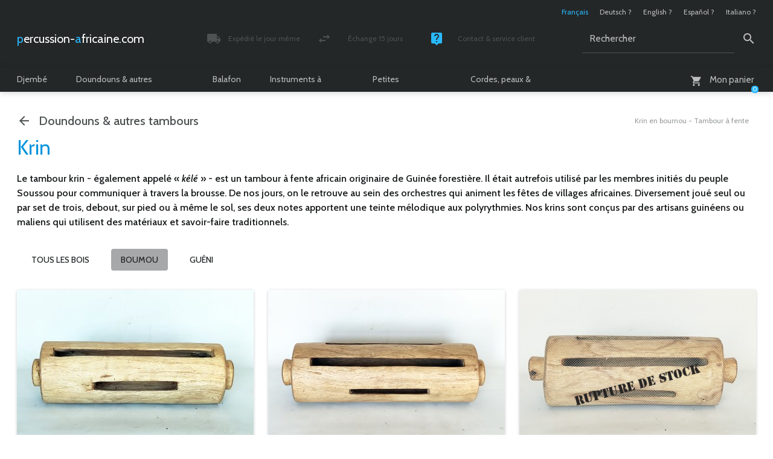

--- FILE ---
content_type: text/html; charset=utf-8
request_url: https://www.percussion-africaine.com/-krin-boumou-tambour-a-fente-
body_size: 8303
content:

	<!doctype html>

	
	<!--[if lt IE 7 ]> <html dir="ltr" lang="fr" xmlns="http://www.w3.org/1999/xhtml" xml:lang="fr" class="ltr fr no-js ie ie6"> <![endif]-->
	<!--[if IE 7 ]> <html dir="ltr" lang="fr" xmlns="http://www.w3.org/1999/xhtml" xml:lang="fr" class="ltr fr no-js ie ie7"> <![endif]-->
	<!--[if IE 8 ]> <html dir="ltr" lang="fr" xmlns="http://www.w3.org/1999/xhtml" xml:lang="fr" class="ltr fr no-js ie ie8"> <![endif]-->
	<!--[if IE 9 ]> <html dir="ltr" lang="fr" xmlns="http://www.w3.org/1999/xhtml" xml:lang="fr" class="ltr fr no-js ie ie9"> <![endif]-->
	<!--[if (gt IE 9)|!(IE)]><!--> <html dir="ltr" lang="fr" xmlns="http://www.w3.org/1999/xhtml" xml:lang="fr" class="ltr fr no-js"> <!--<![endif]-->

		<head>

			<title>Krin en boumou - Tambour à fente</title>

			<meta name="description" content="Achat en ligne krin en boumou - Vente tambours à fente au meilleur prix sur sur Percussion-africaine.com !" />

			<link rel="canonical" href="https://www.percussion-africaine.com/-krin-boumou-tambour-a-fente-" />

			

				
				
					<link rel="alternate" hreflang="fr" href="https://www.percussion-africaine.com/-krin-boumou-tambour-a-fente-" />
					
				

			

				
				
					<link rel="alternate" hreflang="de" href="https://www.afrikanische-percussion.com/-melina-krin-schlitztrommel-" />
					
				

			

				
				
					<link rel="alternate" hreflang="en" href="https://www.african-percussion.net/-melina-krin-log-drum-" />
					
				

			

				
				
					<link rel="alternate" hreflang="es" href="https://www.percusion-africana.com/-krin-melina-tambor-de-hendidura-" />
					
				

			

				
				
					<link rel="alternate" hreflang="it" href="https://www.percussioni-africane.com/-krin-melina-tamburo-a-fessura-" />
					
				

			

			<meta http-equiv="Content-Type" content="text/html; charset=utf-8" />

<meta name="viewport" content="width=device-width, initial-scale=1, shrink-to-fit=no" />


<link rel="alternate" type="application/rss+xml" title="Syndiquer tout le site" href="spip.php?page=backend" />


<meta name="viewport" content="width=device-width" />
<link rel="stylesheet" href="squelettes/css/reset.css" type="text/css" />
<link rel="stylesheet" href="squelettes/css/clear.css" type="text/css" />
<link rel="stylesheet" href="squelettes/css/font.css" type="text/css" />
<link rel="stylesheet" href="squelettes/css/links.css" type="text/css" />
<link rel="stylesheet" href="squelettes/css/typo.css" type="text/css" />
<link rel="stylesheet" href="squelettes/css/typo960.css" type="text/css" />
<link rel="stylesheet" href="squelettes/css/media.css" type="text/css" />
<link rel="stylesheet" href="squelettes/css/material-icons.css" type="text/css" />
<link rel="stylesheet" href="squelettes/css/form.css" type="text/css" />
<link rel="stylesheet" href="squelettes/css/form960.css" type="text/css" />
<link rel="stylesheet" href="squelettes/css/assets/checkbox.css" type="text/css" />
<link rel="stylesheet" href="squelettes/css/assets/radio.css" type="text/css" />
<link rel="stylesheet" href="squelettes/css/layout.css" type="text/css" />
<link rel="stylesheet" href="squelettes/css/layout480.css" type="text/css" />
<link rel="stylesheet" href="squelettes/css/layout600.css" type="text/css" />
<link rel="stylesheet" href="squelettes/css/layout960.css" type="text/css" />
<link rel="stylesheet" href="squelettes/css/layout1272.css" type="text/css" />


<link rel="stylesheet" href="squelettes/css/spip.css" type="text/css" />
<link rel="stylesheet" href="squelettes/css/spip600.css" type="text/css" />
<link rel="stylesheet" href="squelettes/css/spip960.css" type="text/css" />
<link rel="stylesheet" href="squelettes/css/spip1272.css" type="text/css" />
<script>
var mediabox_settings={"auto_detect":true,"ns":"box","tt_img":true,"sel_g":"#documents_portfolio a[type='image\/jpeg'],#documents_portfolio a[type='image\/png'],#documents_portfolio a[type='image\/gif']","sel_c":".mediabox","str_ssStart":"Diaporama","str_ssStop":"Arr\u00eater","str_cur":"{current}\/{total}","str_prev":"Pr\u00e9c\u00e9dent","str_next":"Suivant","str_close":"Fermer","str_loading":"Chargement\u2026","str_petc":"Taper \u2019Echap\u2019 pour fermer","str_dialTitDef":"Boite de dialogue","str_dialTitMed":"Affichage d\u2019un media","splash_url":"","lity":{"skin":"_simple-dark","maxWidth":"90%","maxHeight":"90%","minWidth":"400px","minHeight":"","slideshow_speed":"2500","opacite":"0.9","defaultCaptionState":"expanded"}};
</script>
<!-- insert_head_css -->
<link rel="stylesheet" href="plugins-dist/mediabox/lib/lity/lity.css?1764926070" type="text/css" media="all" />
<link rel="stylesheet" href="plugins-dist/mediabox/lity/css/lity.mediabox.css?1764926070" type="text/css" media="all" />
<link rel="stylesheet" href="plugins-dist/mediabox/lity/skins/_simple-dark/lity.css?1764926070" type="text/css" media="all" />






<link rel="stylesheet" href="squelettes/css/theme.css" type="text/css" />
<link rel="stylesheet" href="squelettes/css/theme480.css" type="text/css" />
<link rel="stylesheet" href="squelettes/css/theme600.css" type="text/css" />
<link rel="stylesheet" href="squelettes/css/theme960.css" type="text/css" />
<link rel="stylesheet" href="squelettes/css/theme1272.css" type="text/css" />
<link rel="stylesheet" href="local/cache-css/cssdyn-css_page_catalogue_css-9e83a922.css?1765273243" type="text/css" />
<link rel="stylesheet" href="local/cache-css/cssdyn-css_page_catalogue480_css-c354952e.css?1765273243" type="text/css" />
<link rel="stylesheet" href="local/cache-css/cssdyn-css_page_catalogue600_css-c8389964.css?1765273243" type="text/css" />
<link rel="stylesheet" href="local/cache-css/cssdyn-css_page_catalogue960_css-fd4adf38.css?1765273243" type="text/css" />
<link rel="stylesheet" href="local/cache-css/cssdyn-css_page_catalogue1272_css-74733e73.css?1765273243" type="text/css" /><link rel="stylesheet" href="squelettes/css/slideshow.css" type="text/css" />
<link rel="stylesheet" href="squelettes/css/slideshow480.css" type="text/css" />
<link rel="stylesheet" href="squelettes/css/slideshow600.css" type="text/css" />
<link rel="stylesheet" href="squelettes/css/slideshow960.css" type="text/css" />
<link rel="stylesheet" href="squelettes/css/slideshow1272.css" type="text/css" />
<link rel="stylesheet" href="squelettes/css/multiBox.css" type="text/css" />


<!--[if lte IE 6]>

	<link rel="stylesheet" href="squelettes/css/multiBoxIE6.css" type="text/css" />

<![endif]-->



<script src="prive/javascript/jquery.js?1764925040" type="text/javascript"></script>

<script src="prive/javascript/jquery.form.js?1764925040" type="text/javascript"></script>

<script src="prive/javascript/jquery.autosave.js?1764925040" type="text/javascript"></script>

<script src="prive/javascript/jquery.placeholder-label.js?1764925040" type="text/javascript"></script>

<script src="prive/javascript/ajaxCallback.js?1764925040" type="text/javascript"></script>

<script src="prive/javascript/js.cookie.js?1764925040" type="text/javascript"></script>
<!-- insert_head -->
<script src="plugins-dist/mediabox/lib/lity/lity.js?1764926070" type="text/javascript"></script>
<script src="plugins-dist/mediabox/lity/js/lity.mediabox.js?1764926070" type="text/javascript"></script>
<script src="plugins-dist/mediabox/javascript/spip.mediabox.js?1764926070" type="text/javascript"></script>


 
	<script src="squelettes/js/mootools-core-1.4.1-full-nocompat.js"></script>
	<script src="squelettes/js/mootools-more-1.4.0.1.js"></script>

	<script src="squelettes/js/slideshow.js"></script>
		<script src="squelettes/js/overlay.js"></script>
		<script src="squelettes/js/multiBox.js"></script>
	

	<script src="spip.php?page=scripts.js&amp;id_rubrique=1530&amp;lang=fr"></script>
	<script src="local/cache-js/jsdyn-js_scripts_panier_js-c9e183d3.js?1765273164"></script>
	



<meta name="generator" content="SPIP 4.4.7" />

<!-- Global Site Tag (gtag.js) - Google Analytics -->

<script async src="https://www.googletagmanager.com/gtag/js?id=G-9RCL8CYCSE"></script>

<script>

  window.dataLayer = window.dataLayer || [];
  function gtag(){dataLayer.push(arguments);}
  gtag('js', new Date());

  gtag('config', 'G-9RCL8CYCSE');

</script>


<script type="text/javascript">

	var onloadCallback = function() {

		grecaptcha.render('g-recaptcha', {

			'sitekey' : '6LcaCw8pAAAAAGgbivlCTBUU7jTYep7nes-_BFFv'

		});

	};

</script>

<link rel="apple-touch-icon" sizes="57x57" href="squelettes/images/favicon/apple-touch-icon.png">
<link rel="icon" type="image/png" sizes="32x32" href="squelettes/images/favicon/favicon-32x32.png">
<link rel="icon" type="image/png" sizes="194x194" href="squelettes/images/favicon/favicon-194x194.png">
<link rel="icon" type="image/png" sizes="192x192" href="squelettes/images/favicon/android-chrome-192x192.png">
<link rel="icon" type="image/png" sizes="16x16" href="squelettes/images/favicon/favicon-16x16.png">
<link rel="manifest" href="squelettes/images/favicon/site.webmanifest">
<link rel="mask-icon" href="squelettes/images/favicon/safari-pinned-tab.svg" color="#232728">
<meta name="apple-mobile-web-app-title" content="Percussion-africaine.com">
<meta name="application-name" content="Percussion-africaine.com">
<meta name="msapplication-TileColor" content="#232728">
<meta name="msapplication-TileImage" content="squelettes/images/favicon/mstile-144x144.png">
<meta name="theme-color" content="#ffffff">
		</head>

		<body class="pas_surlignable page_rubrique page_catalogue">

			<div class="page">

				
				<header>

	<div class="header">

		

			<ul class="formulaire_menu_lang">

				

					

						<li class="on">Fran&#231;ais</li>

					

				

					

						

							

								<li><a href="https://www.afrikanische-percussion.com/-melina-krin-schlitztrommel-" hreflang="de">Deutsch&nbsp;?</a></li>

							

						

					

				

					

						

							

								<li><a href="https://www.african-percussion.net/-melina-krin-log-drum-" hreflang="en">English&nbsp;?</a></li>

							

						

					

				

					

						

							

								<li><a href="https://www.percusion-africana.com/-krin-melina-tambor-de-hendidura-" hreflang="es">Espa&#241;ol&nbsp;?</a></li>

							

						

					

				

					

						

							

								<li><a href="https://www.percussioni-africane.com/-krin-melina-tamburo-a-fessura-" hreflang="it">Italiano&nbsp;?</a></li>

							

						

					

				

			</ul>

		

		<a rel="start home" href="https://www.percussion-africaine.com/" title="Accueil du site" class="spip_logo_site"><span>percussion-</span><span>africaine.com</span></a>

		

		

			<ul class="menu_service">

				

					

						

							<li><a href="frais-port-livraison" class="material-icons icon_local_shipping"><div><span>Expédié le jour même</span><span>Colis suivi et assuré</span></div></a></li>

						

					

				

					

						

							<li><a href="echange-retour" class="material-icons icon_swap_horiz"><div><span>Échange 15 jours</span><span>Satisfait ou remboursé</span></div></a></li>

						

					

				

					

						

							<li><a href="contact" class="material-icons icon_live_help"><div><span>Contact &amp; service client</span><span>Lundi - Vendredi / 10h - 18h</span></div></a></li>

						

					

				

			</ul>

		

		<div class="formulaire_spip formulaire_recherche" id="formulaire_recherche">

	<form action="spip.php?page=recherche" method="get">
	
		<div>

			<input name="page" value="recherche" type="hidden"
>

			

			<label for="recherche">Rechercher</label><input type="text" class="text" size="10" name="recherche" id="recherche" value="Rechercher" accesskey="4" /><input type="submit" class="submit" value="&#xe8b6" title="Rechercher" />

		</div>
		
	</form>

</div>

		

	<div id="formulaire_panier_header" class="formulaire_spip formulaire_panier_header">

		<a href="spip.php?page=panier" class="material-icons icon_shopping_cart"><span><span>Mon panier</span></span><span class="produits_quantite">0</span></a>

	</div>


</div>

	<nav>

	<ul>

		

			

				

					<li>

						<a href="-djembe-">Djembé</a>

						<div>

							<ul>

								

									<li>

										<span>Grand djembé</span>

										<ul>

											

											

												

													

														

													

														

													

														

													

														

													

														

													

														

													

														

													

														

													

														

															<li><a href="-djembe-pas-cher-">Éco-djembé</a></li>

														

													

												

											

												

													

														

													

														

													

														

													

														

													

														

													

														

													

														

													

														

													

														

															<li><a href="-djembe-professionnel-">Djembé Premium</a></li>

														

													

												

											

												

													

														

													

														

													

														

													

														

													

														

													

														

													

														

													

														

													

														

													

														

													

														

													

														

															<li><a href="-meilleur-djembe-">Djembé Top</a></li>

														

													

												

											

												

													

														

													

														

													

														

													

														

													

														

													

														

													

														

													

														

													

														

													

														

															<li><a href="-djembe-personnalise-">Djembé Signature</a></li>

														

													

												

											

										</ul>

									</li>

								

									<li>

										<span>Tailles spéciales</span>

										<ul>

											

											

												

													

														

													

														

													

														

													

														

													

														

															<li><a href="-djembe-enfants-">Djembé enfants</a></li>

														

													

												

											

												

													

														

													

														

													

														

															<li><a href="-djembe-moyen-">Djembé moyen</a></li>

														

													

												

											

										</ul>

									</li>

								

									<li>

										<span>Accessoires djembé</span>

										<ul>

											

											

												

													

														

													

														

													

														

													

														

													

														

													

														

															<li><a href="-chapeau-djembe-">Chapeau de djembé</a></li>

														

													

												

											

												

													

														

													

														

													

														

													

														

													

														

													

														

													

														

													

														

													

														

													

														

													

														

													

														

													

														

													

														

													

														

													

														

													

														

													

														

													

														

													

														

													

														

													

														

													

														

													

														

													

														

													

														

													

														

													

														

													

														

													

														

													

														

															<li><a href="-housse-djembe-">Housse de djembé</a></li>

														

													

												

											

												

													

														

													

														

													

														

													

														

													

														

															<li><a href="-sangle-de-djembe-">Sangle de djembé</a></li>

														

													

												

											

												

													

														

													

														

													

														

													

														

															<li><a href="-sonnailles-djembe-">Sonnailles de djembé</a></li>

														

													

												

											

										</ul>

									</li>

								

									<li>

										<span>Professionnels</span>

										<ul>

											

											

											

											

												

													

														

													

														

													

														

													

														

													

														

													

														

													

														

													

														

													

														

													

														

													

														

													

														

															<li><a href="-meilleur-fut-de-djembe-">Fût de djembé Top</a></li>

														

													

												

											

												

													

														

													

														

													

														

															<li><a href="-vente-en-gros-djembe-">Vente en gros de djembé</a></li>

														

													

												

											

										</ul>

									</li>

								

							</ul>

						</div>

					</li>

				

					<li>

						<a href="-doundouns-tambours-africains-">Doundouns &amp; autres tambours</a>

						<div>

							<ul>

								

									<li>

										<span>Tambours doundouns</span>

										<ul>

											

											

												

													

														

													

														

													

														

													

														

													

														

													

														

															<li><a href="-doundoun-kenkeni-">Doundoun kenkeni</a></li>

														

													

												

											

												

													

														

													

														

													

														

													

														

													

														

													

														

															<li><a href="-doundoun-sangban-">Doundoun sangban</a></li>

														

													

												

											

												

													

														

													

														

													

														

													

														

													

														

													

														

													

														

															<li><a href="-doundoun-doundounba-">Doundoun doundounba</a></li>

														

													

												

											

												

													

														

													

														

													

														

													

														

															<li><a href="-set-de-doundouns-">Set de doundouns</a></li>

														

													

												

											

												

													

														

															<li><a href="set-de-mini-dununs-de-guinee-tambours-dundun-7228">Mini-doundouns</a></li>

														

													

														

													

												

											

										</ul>

									</li>

								

									<li>

										<span>Accessoires doundouns</span>

										<ul>

											

											

												

													

														

													

														

													

														

															<li><a href="-baguettes-doundoun-">Baguettes de doundoun</a></li>

														

													

												

											

												

													

														

													

														

													

														

													

														

															<li><a href="-cloches-doundoun-">Cloches de doundoun</a></li>

														

													

												

											

										</ul>

									</li>

								

									<li>

										<span>Tambours parlants</span>

										<ul>

											

											

												

													

															<li><a href="-dondo-tambour-parlant-">Dondo</a></li>

													

												

											

												

													

														

															<li><a href="tambour-parlant-tama-tambour-aisselle-tambour-parleur">Tama</a></li>

														

													

														

													

												

											

												

													

														

													

														

													

														

													

														

															<li><a href="-baguette-de-tama-tambour-parlant-">Baguette de tama</a></li>

														

													

												

											

										</ul>

									</li>

								

									<li>

										<span>Tambours sur cadre</span>

										<ul>

											

											

											

												

													

														

													

														

													

														

													

														

													

														

													

														

													

														

													

														

													

														

													

														

															<li><a href="-tambour-chamanique-">Tambour chamanique</a></li>

														

													

												

											

												

													

														

													

														

													

														

													

														

													

														

															<li><a href="-housse-tambour-chamanique-">Housse de tambour chamanique</a></li>

														

													

												

											

										</ul>

									</li>

								

									<li>

										<span>Autres tambours africains</span>

										<ul>

											

											

											

											

											

											

											

											

											

												

													

															<li><a href="-atumpan-achat-tambour-afrique-tamtam-africain-">Atumpan</a></li>

													

												

											

												

													

														

															<li><a href="petit-tambour-bendre-bara-dunun">Bendré (bara dunun)</a></li>

														

													

														

													

												

											

												

													

														

													

														

													

														

													

														

													

														

													

														

													

														

													

														

															<li><a href="-krin-tambour-a-fente-africain-guinee-">Krin</a></li>

														

													

												

											

										</ul>

									</li>

								

							</ul>

						</div>

					</li>

				

					<li>

						<a href="-balafon-">Balafon</a>

						<div>

							<ul>

								

									<li>

										<span>Balafons pentatoniques</span>

										<ul>

											

											

												

													

														

															<li><a href="grand-balafon-pentonique-8-lames-xylophone-africain">Balafon pentatonique 8 lames</a></li>

														

													

														

													

												

											

												

													

														

															<li><a href="balafon-burkina-faso-balafon-pentatonique-12">Balafon pentatonique 12 lames</a></li>

														

													

														

													

												

											

												

													

														

															<li><a href="balafon-burkina-faso-balafon-pentatonique-16">Balafon pentatonique 16 lames</a></li>

														

													

														

													

												

											

												

													

														

															<li><a href="balafon-burkina-faso-balafon-pentatonique-20">Balafon pentatonique 20 lames</a></li>

														

													

														

													

												

											

												

													

														

															<li><a href="balafon-bwaba">Balafon bwaba</a></li>

														

													

														

													

												

											

										</ul>

									</li>

								

									<li>

										<span>Balafons heptatoniques</span>

										<ul>

											

											

												

													

														

															<li><a href="balafon-du-burkina-faso-diatonique-12-lames">Balafon diatonique 12 lames</a></li>

														

													

														

													

												

											

												

													

														

															<li><a href="balafon-de-guinee-diatonique-16-lames">Balafon diatonique 16 lames</a></li>

														

													

														

													

												

											

												

													

															<li><a href="-balafon-21-lames-balafon-diatonique-">Balafon diatonique 21 lames</a></li>

													

												

											

												

													

														

													

														

													

														

															<li><a href="-balafon-22-lames-balafon-diatonique-">Balafon diatonique 22 lames</a></li>

														

													

												

											

										</ul>

									</li>

								

									<li>

										<span>Accessoires</span>

										<ul>

											

											

												

													

														

													

														

													

														

													

														

															<li><a href="-mailloche-pour-balafon-baguettes-de-balafon-">Baguettes de balafon</a></li>

														

													

												

											

												

													

														

															<li><a href="sonnailles-pour-balafon">Sonnaille pour balafon</a></li>

														

													

														

													

												

											

										</ul>

									</li>

								

							</ul>

						</div>

					</li>

				

					<li>

						<a href="-instrument-a-corde-africain-">Instruments à cordes</a>

						<div>

							<ul>

								

									<li>

										<span>Cordophones</span>

										<ul>

											

											

												

													

															<li><a href="-bolon-bolon-">Bolon</a></li>

													

												

											

												

													

														

															<li><a href="kora">Kora</a></li>

														

													

														

													

												

											

												

													

														

													

														

													

														

													

														

													

														

															<li><a href="-ngoni-">N&#8217;goni</a></li>

														

													

												

											

												

													

														

															<li><a href="n-goni-premium-10-cordes-kamele-n-goni-haut-de-gamme-12381">N&#8217;goni Premium</a></li>

														

													

														

													

												

											

												

													

														

															<li><a href="n-jarka-violon-africain-soku-instrument-a-cordes-africain-sokou">N&#8217;jarka / sokou</a></li>

														

													

														

													

												

											

												

													

															<li><a href="-thianhou-cithare-africaine-tianhoun-">Thianhou</a></li>

													

												

											

										</ul>

									</li>

								

									<li>

										<span>Accessoires pour cordophones</span>

										<ul>

											

											

												

													

														

													

														

													

														

													

														

													

														

													

														

													

														

															<li><a href="-chevalet-pour-ngoni-kamele-ngoni-">Chevalet pour n&#8217;goni</a></li>

														

													

												

											

												

													

														

													

														

													

														

													

														

													

														

													

														

															<li><a href="-manche-de-ngoni-fabrication-n-goni-">Manche de n&#8217;goni</a></li>

														

													

												

											

												

													

														

													

														

													

														

															<li><a href="-mecanique-pour-ngoni-kamele-ngoni-">Mécanique pour n&#8217;goni</a></li>

														

													

												

											

										</ul>

									</li>

								

							</ul>

						</div>

					</li>

				

					<li>

						<a href="-petite-percussion-africaine-">Petites percussions</a>

						<div>

							<ul>

								

									<li>

										<span>Chekerés</span>

										<ul>

											

											

												

													

															<li><a href="-djabara-achat-chekere-">Djabara</a></li>

													

												

											

												

													

														

													

														

													

														

													

														

													

														

													

														

													

														

															<li><a href="-gita-calebasse-africaine-avec-cauris-">Gita</a></li>

														

													

												

											

										</ul>

									</li>

								

									<li>

										<span>Cloches africaines</span>

										<ul>

											

											

												

													

														

													

														

													

														

															<li><a href="-gankogui-cloche-double-cloche-beninoise-">Gankogui (cloche double)</a></li>

														

													

												

											

												

													

														

															<li><a href="karignan-cloche-a-grattoir-6535">Karignan (cloche à grattoir)</a></li>

														

													

														

													

												

											

										</ul>

									</li>

								

									<li>

										<span>Hochets africains</span>

										<ul>

											

											

												

													

														

													

														

													

														

													

														

													

														

													

														

													

														

													

														

													

														

															<li><a href="-hochets-graines-et-coquillages-africains-">Hochets graines et coquillages</a></li>

														

													

												

											

												

													

														

													

														

													

														

													

														

															<li><a href="-hochet-tresse-achat-hochet-africain-">Hochet tressé</a></li>

														

													

												

											

												

													

														

															<li><a href="wassakoumba-sistre-wassamba-5045">Wassakoumba</a></li>

														

													

														

													

												

											

										</ul>

									</li>

								

									<li>

										<span>Percussions pour danseurs</span>

										<ul>

											

											

												

													

														

													

														

													

														

													

														

													

														

													

														

													

														

													

														

															<li><a href="-bracelet-de-danse-percussion-pour-danse-africaine-">Bracelet de danse</a></li>

														

													

												

											

												

													

														

													

														

													

														

															<li><a href="-ceinture-de-danse-percussion-pour-danse-africaine-">Ceinture de danse</a></li>

														

													

												

											

										</ul>

									</li>

								

									<li>

										<span>Pianos à pouces</span>

										<ul>

											

											

												

													

														

													

														

													

														

													

														

													

														

													

														

													

														

													

														

													

														

															<li><a href="-kalimba-pas-cher-">Éco-kalimba</a></li>

														

													

												

											

												

													

														

													

														

													

														

													

														

													

														

															<li><a href="-kalimba-professionnelle-">Kalimba Premium</a></li>

														

													

												

											

												

													

														

													

														

													

														

													

														

													

														

													

														

													

														

													

														

													

														

													

														

															<li><a href="-meilleure-kalimba-">Kalimba Top</a></li>

														

													

												

											

												

													

														

													

														

													

														

															<li><a href="-kalimba-avec-micro-">Kalimba électro-accoustique</a></li>

														

													

												

											

												

													

														

													

														

													

														

															<li><a href="-kalimba-enfants-">Kalimba enfant</a></li>

														

													

												

											

										</ul>

									</li>

								

							</ul>

						</div>

					</li>

				

					<li>

						<a href="-fabrication-reparation-djembe-percussion-africaine-">Cordes, peaux &amp; calebasses</a>

						<div>

							<ul>

								

									<li>

										<span>Corde au détail</span>

										<ul>

											

											

												

													

														

													

														

													

														

													

														

													

														

													

														

													

														

													

														

															<li><a href="-corde-creuse-pa-pour-tambour-djembe-percussion-">Corde creuse PA</a></li>

														

													

												

											

												

													

														

													

														

													

														

													

														

													

														

													

														

													

														

													

														

													

														

													

														

													

														

													

														

													

														

													

														

													

														

													

														

													

														

													

														

													

														

													

														

													

														

													

														

													

														

													

														

													

														

													

														

													

														

													

														

													

														

													

														

													

														

													

														

													

														

													

														

													

														

													

														

													

														

													

														

													

														

													

														

													

														

													

														

													

														

													

														

													

														

													

														

													

														

													

														

													

														

													

														

													

														

													

														

															<li><a href="-corde-creuse-pes-pour-tambour-djembe-">Corde creuse PES</a></li>

														

													

												

											

												

													

														

													

														

													

														

													

														

													

														

													

														

													

														

													

														

													

														

													

														

													

														

													

														

													

														

													

														

													

														

													

														

													

														

													

														

													

														

													

														

													

														

													

														

													

														

													

														

													

														

													

														

													

														

													

														

													

														

													

														

													

														

													

														

													

														

													

														

													

														

													

														

													

														

													

														

													

														

													

														

													

														

													

														

													

														

													

														

													

														

															<li><a href="-corde-renforcee-pour-tambour-djembe-unicolore-">Corde renforcée (unicolore)</a></li>

														

													

												

											

												

													

														

													

														

													

														

													

														

													

														

													

														

													

														

													

														

													

														

													

														

													

														

													

														

													

														

													

														

													

														

													

														

													

														

													

														

													

														

													

														

													

														

													

														

													

														

													

														

													

														

													

														

													

														

													

														

													

														

													

														

													

														

															<li><a href="-drisse-motif-bicolore-classique-pour-tambour-djembe-corde-djembe-">Corde renforcée (bicolore)</a></li>

														

													

												

											

												

													

														

													

														

													

														

													

														

													

														

															<li><a href="-corde-renforcee-pour-tambour-djembe-tricolore-">Corde renforcée (tricolore)</a></li>

														

													

												

											

												

													

														

													

														

													

														

													

														

													

														

													

														

													

														

													

														

													

														

													

														

													

														

													

														

													

														

													

														

													

														

													

														

															<li><a href="-corde-renforcee-pour-tambour-djembe-motif-multicolore-">Corde renforcée (motif multicolore)</a></li>

														

													

												

											

												

													

														

															<li><a href="vente-kit-de-montage-et-reparation-de-djembe-cordes-pour-djembe">Kit de réparation cordes pour djembé</a></li>

														

													

														

													

												

											

										</ul>

									</li>

								

									<li>

										<span>Bobine de corde</span>

										<ul>

											

											

												

													

														

													

														

													

														

													

														

													

														

													

														

													

														

													

														

													

														

													

														

															<li><a href="-bobine-de-corde-creuse-pa-pour-tambour-djembe-percussion-">Bobine de corde creuse PA</a></li>

														

													

												

											

												

													

														

													

														

													

														

													

														

													

														

													

														

													

														

													

														

													

														

													

														

													

														

													

														

													

														

													

														

													

														

													

														

													

														

													

														

													

														

													

														

													

														

													

														

													

														

													

														

													

														

													

														

													

														

													

														

													

														

													

														

													

														

													

														

													

														

													

														

													

														

													

														

													

														

													

														

													

														

													

														

													

														

													

														

													

														

													

														

													

														

													

														

													

														

													

														

													

														

													

														

													

														

													

														

															<li><a href="-bobine-corde-creuse-pes-pour-tambour-djembe-">Bobine de corde creuse PES</a></li>

														

													

												

											

												

													

														

													

														

													

														

													

														

													

														

													

														

													

														

													

														

													

														

													

														

													

														

													

														

													

														

													

														

													

														

													

														

													

														

													

														

													

														

													

														

													

														

													

														

													

														

													

														

													

														

													

														

													

														

													

														

													

														

													

														

													

														

													

														

													

														

													

														

													

														

													

														

													

														

													

														

													

														

													

														

													

														

													

														

													

														

													

														

													

														

													

														

													

														

													

														

													

														

													

														

													

														

															<li><a href="-bobine-de-corde-renforcee-pour-tambour-djembe-unicolore-">Bobine de corde renforcée (unicolore)</a></li>

														

													

												

											

												

													

														

													

														

													

														

													

														

													

														

													

														

													

														

													

														

													

														

													

														

													

														

													

														

													

														

													

														

													

														

													

														

													

														

													

														

													

														

													

														

													

														

													

														

													

														

													

														

													

														

													

														

													

														

													

														

													

														

													

														

													

														

													

														

													

														

													

														

													

														

													

														

													

														

													

														

													

														

													

														

															<li><a href="-bobine-de-corde-renforcee-pour-tambour-djembe-bicolore-">Bobine de corde renforcée (bicolore)</a></li>

														

													

												

											

												

													

														

													

														

													

														

													

														

													

														

													

														

													

														

															<li><a href="-bobine-de-corde-renforcee-pour-tambour-djembe-tricolore-">Bobine de corde renforcée (tricolore)</a></li>

														

													

												

											

												

													

														

													

														

													

														

													

														

													

														

													

														

													

														

													

														

													

														

													

														

													

														

													

														

													

														

													

														

													

														

													

														

															<li><a href="-bobine-de-corde-renforcee-pour-tambour-djembe-motif-multicolore-">Bobine de corde renforcée (motif multicolore)</a></li>

														

													

												

											

												

													

														

															<li><a href="corde-de-tambour-djembe-renforcee-pes-de-second-choix-5-mm-noir-espagne-100-m">Bobines de corde déclassée</a></li>

														

													

														

													

												

											

										</ul>

									</li>

								

									<li>

										<span>Peaux</span>

										<ul>

											

											

												

													

														

													

														

													

														

													

														

													

														

													

														

													

														

													

														

													

														

													

														

													

														

													

														

													

														

													

														

													

														

													

														

													

														

													

														

															<li><a href="-peau-chevre-pour-djembe-tambour-peau-djembe-">Peaux de chèvre</a></li>

														

													

												

											

												

													

														

													

														

													

														

													

														

													

														

													

														

													

														

													

														

													

														

													

														

													

														

													

														

													

														

													

														

													

														

													

														

													

														

													

														

													

														

													

														

													

														

															<li><a href="-peau-de-veau-pour-tambour-djembe-">Peau de veau</a></li>

														

													

												

											

												

													

														

													

														

													

														

													

														

													

														

													

														

													

														

													

														

													

														

													

														

													

														

													

														

													

														

													

														

													

														

													

														

													

														

													

														

													

														

													

														

													

														

													

														

													

														

													

														

													

														

													

														

													

														

													

														

													

														

													

														

													

														

													

														

													

														

															<li><a href="-peau-de-vache-pour-tambour-djembe-">Peau de vache</a></li>

														

													

												

											

												

													

														

													

														

													

														

													

														

													

														

													

														

													

														

													

														

													

														

													

														

													

														

													

														

													

														

													

														

													

														

													

														

													

														

													

														

													

														

													

														

													

														

													

														

													

														

													

														

													

														

													

														

													

														

															<li><a href="-peau-de-boeuf-pour-tambour-djembe-">Peau de boeuf</a></li>

														

													

												

											

												

													

														

													

														

													

														

													

														

													

														

													

														

													

														

													

														

													

														

													

														

													

														

													

														

													

														

															<li><a href="-peau-de-yack-pour-tambour-djembe-">Peau de yack</a></li>

														

													

												

											

												

													

														

													

														

													

														

													

														

													

														

															<li><a href="-peau-d-ane-pour-tambour-djembe-">Peau d&#8217;âne</a></li>

														

													

												

											

												

													

														

													

														

													

														

													

														

													

														

													

														

													

														

													

														

													

														

													

														

													

														

													

														

													

														

													

														

													

														

													

														

													

														

													

														

													

														

													

														

													

														

															<li><a href="-peau-de-cheval-pour-tambour-djembe-">Peau de cheval</a></li>

														

													

												

											

												

													

														

													

														

													

														

													

														

													

														

															<li><a href="-peau-de-mulet-pour-tambour-djembe-">Peau de mulet</a></li>

														

													

												

											

												

													

														

													

														

													

														

													

														

													

														

													

														

													

														

													

														

													

														

													

														

													

														

													

														

													

														

													

														

													

														

													

														

													

														

													

														

													

														

													

														

													

														

															<li><a href="-peau-de-cerf-pour-tambour-djembe-">Peau de cerf</a></li>

														

													

												

											

												

													

														

													

														

													

														

													

														

													

														

													

														

													

														

													

														

													

														

													

														

													

														

													

														

													

														

													

														

													

														

													

														

													

														

															<li><a href="-peau-d-elan-pour-tambour-djembe-">Peau d&#8217;élan</a></li>

														

													

												

											

												

													

														

													

														

													

														

													

														

													

														

													

														

													

														

													

														

													

														

													

														

													

														

													

														

													

														

															<li><a href="-peaux-de-djembe-second-choix-peaux-declassees-pour-tambour-djembe-">Peaux déclassées</a></li>

														

													

												

											

												

													

														

													

														

													

														

													

														

													

														

													

														

															<li><a href="-corde-peau-pour-montage-djembe-achat-kit-reparation-djembe-">Kit de réparation cordes-peau pour djembé</a></li>

														

													

												

											

										</ul>

									</li>

								

									<li>

										<span>Calebasses</span>

										<ul>

											

											

												

													

														

													

														

													

														

													

														

													

														

													

														

													

														

													

														

													

														

													

														

													

														

													

														

													

														

													

														

													

														

													

														

													

														

													

														

													

														

													

														

													

														

													

														

													

														

													

														

													

														

															<li><a href="-calebasse-hemispherique-demi-calebasse-">Demi-calebasse</a></li>

														

													

												

											

												

													

														

													

														

													

														

													

														

													

														

													

														

													

														

													

														

													

														

													

														

													

														

													

														

													

														

													

														

													

														

													

														

													

														

													

														

													

														

													

														

													

														

													

														

													

														

													

														

													

														

													

														

															<li><a href="-calebasse-spherique-calebasse-entiere-">Calebasse entière</a></li>

														

													

												

											

												

													

														

													

														

													

														

													

														

													

														

													

														

													

														

													

														

													

														

													

														

													

														

													

														

													

														

															<li><a href="-calebasse-bouteille-calebasse-gourde-">Calebasse gourde</a></li>

														

													

												

											

												

													

														

															<li><a href="calebasse-louche-cuillere-10-15-cm">Calebasse louche</a></li>

														

													

														

													

												

											

										</ul>

									</li>

								

							</ul>

						</div>

					</li>

				

			

		

	</ul>

</nav>
</header>
				<div class="main">

					<div class="wrapper hfeed">

		<div class="content hentry" id="content">

			<div class="arbo">

				

					

						<a href="-doundouns-tambours-africains-" class="material-icons icon_arrow_back"><span>Doundouns &amp; autres tambours</span></a>

					

				

				<h1>Krin en boumou - Tambour à fente</h1>

			</div>

			<!-- <div class="reponse_formulaire alert">

				<p>Vos commandes des vendredis 26 décembre et 2 janvier seront exceptionnellement expédiées le lundi suivant. L'équipe de Percussion Africaine vous souhaite une excellente fin d'année !</p>

			</div> -->

			

				

				

					<h2 class="titre">Krin</h2>

		

			<div class="chapo">

				<p>Le tambour <strong>krin</strong> - également appelé &#171;&nbsp;<i>kélé</i>&nbsp;&#187; - est un tambour à fente africain originaire de Guinée forestière. Il était autrefois utilisé par les membres initiés du peuple Soussou pour communiquer à travers la brousse. De nos jours, on le retrouve au sein des orchestres qui animent les fêtes de villages africaines. Diversement joué seul ou par set de trois, debout, sur pied ou à même le sol, ses deux notes apportent une teinte mélodique aux polyrythmies. Nos krins sont conçus par des artisans guinéens ou maliens qui utilisent des matériaux et savoir-faire traditionnels.</p>

			</div>

		

		

		<ul class="filtres">

			<li><a href="-krin-tambour-a-fente-africain-guinee-">Tous les bois</a></li>

			

				

					

					

					

					

					

						<li><span>Boumou</span></li>

					

				

			

				

					

					

					

					

						<li><a href="-krin-gueni-tambour-a-fente-">Guéni</a></li>

					

				

			

				

			

		</ul>

	

	

		<ul class="vignettes produits">

			

				

					

						<li class="horizontales">

							

								

									<span class="vignette">

										<a href="2-krin-en-boumou-tambour-a-fente-de-guinee-en-boumou">

											<picture>

												<source media="(min-width: 1272px)" srcset="local/cache-vignettes/L392xH262/krin-melina-guinee-bois-blanc-3-33e66.jpg?1757674868" />

												<source media="(min-width: 960px)" srcset="local/cache-vignettes/L392xH262/krin-melina-guinee-bois-blanc-3-33e66.jpg?1757674868" />

												<source media="(min-width: 600px)" srcset="local/cache-vignettes/L456xH304/krin-melina-guinee-bois-blanc-3-c47b4.jpg?1757674868" />

												<source media="(min-width: 480px)" srcset="local/cache-vignettes/L276xH184/krin-melina-guinee-bois-blanc-3-58693.jpg?1757674868" />

												<source media="(min-width: 272px)" srcset="local/cache-vignettes/L444xH296/krin-melina-guinee-bois-blanc-3-2c380.jpg?1757674868" />

												<img src="local/cache-vignettes/L456xH304/krin-melina-guinee-bois-blanc-3-c47b4.jpg?1757674868" />

											</picture>

										</a>

									</span>

								

								<div class="cartouche">

									<span class="reference">KRIN TAMBOUR A FENTE KM3 - Boumou (bois blanc)</span>

									<p><a href="2-krin-en-boumou-tambour-a-fente-de-guinee-en-boumou">Krin en boumou (Guinée)</a></p>

								</div>

								<div class="tarifs">

		

			

				

					
					<span class="entier">65</span><span class="devise">&nbsp;€</span><span class="unite"> le krin</span> 

				

				

				

			

		

	</div>
							

						</li>

					

					

				

			

				

					

						<li class="horizontales">

							

								

									<span class="vignette">

										<a href="4-krin-en-boumou-tambour-a-fente-de-guinee-en-boumou">

											<picture>

												<source media="(min-width: 1272px)" srcset="local/cache-vignettes/L392xH261/krin-melina-guinee-bois-blanc-1-655d2.jpg?1757674870" />

												<source media="(min-width: 960px)" srcset="local/cache-vignettes/L392xH261/krin-melina-guinee-bois-blanc-1-655d2.jpg?1757674870" />

												<source media="(min-width: 600px)" srcset="local/cache-vignettes/L456xH304/krin-melina-guinee-bois-blanc-1-c6043.jpg?1757674871" />

												<source media="(min-width: 480px)" srcset="local/cache-vignettes/L276xH184/krin-melina-guinee-bois-blanc-1-61d15.jpg?1757674871" />

												<source media="(min-width: 272px)" srcset="local/cache-vignettes/L444xH296/krin-melina-guinee-bois-blanc-1-76012.jpg?1757674871" />

												<img src="local/cache-vignettes/L456xH304/krin-melina-guinee-bois-blanc-1-c6043.jpg?1757674871" />

											</picture>

										</a>

									</span>

								

								<div class="cartouche">

									<span class="reference">KRIN TAMBOUR A FENTE KM2 - Boumou (bois blanc)</span>

									<p><a href="4-krin-en-boumou-tambour-a-fente-de-guinee-en-boumou">Krin en boumou (Guinée)</a></p>

								</div>

								<div class="tarifs">

		

			

				

					
					<span class="entier">70</span><span class="devise">&nbsp;€</span><span class="unite"> le krin</span> 

				

				

				

			

		

	</div>
							

						</li>

					

					

				

			

				

					

						<li class="horizontales">

							

								<!-- <div class="epuise"> --><a href="6-krin-en-boumou-tambour-a-fente-de-guinee-en-boumou" class="epuise">

									

										

											<img src='local/cache-gd2/4d/8f8c220c283c9bae7c8070518bc5fe.png?1757673193' width='214' height='83' alt='RUPTURE DE STOCK' />

										

									

									<!-- </div> --></a>

							

								<div>

									

										<span class="vignette">

											<a href="6-krin-en-boumou-tambour-a-fente-de-guinee-en-boumou">

												<picture>

													<source media="(min-width: 1272px)" srcset="local/cache-vignettes/L392xH261/krin-melina-guinee-bois-blanc-2-5f4ef.jpg?1757674873" />

													<source media="(min-width: 960px)" srcset="local/cache-vignettes/L392xH261/krin-melina-guinee-bois-blanc-2-5f4ef.jpg?1757674873" />

													<source media="(min-width: 600px)" srcset="local/cache-vignettes/L456xH304/krin-melina-guinee-bois-blanc-2-f2d45.jpg?1757674873" />

													<source media="(min-width: 480px)" srcset="local/cache-vignettes/L276xH184/krin-melina-guinee-bois-blanc-2-b64a6.jpg?1757674874" />

													<source media="(min-width: 272px)" srcset="local/cache-vignettes/L444xH296/krin-melina-guinee-bois-blanc-2-0053b.jpg?1757674874" />

													<img src="local/cache-vignettes/L456xH304/krin-melina-guinee-bois-blanc-2-f2d45.jpg?1757674873" />

												</picture>

											</a>

										</span>

									

									<div class="cartouche">

										<span class="reference">KRIN TAMBOUR A FENTE KM1 - Boumou (bois blanc)</span>

										<p><a href="6-krin-en-boumou-tambour-a-fente-de-guinee-en-boumou">Krin en boumou (Guinée)</a></p>

									</div>

									<div class="tarifs">

		

			

				

					
					<span class="entier">75</span><span class="devise">&nbsp;€</span><span class="unite"> le krin</span> 

				

				

				

			

		

	</div>
								</div>

							

						</li>

					

					

				

			

				

					

						<li class="horizontales">

							

								

									<span class="vignette">

										<a href="tambour-krin-tambour-a-fente-mali-boumou-3875">

											<picture>

												<source media="(min-width: 1272px)" srcset="local/cache-vignettes/L392xH260/krin-kolokolo-mali-boumou-3364-595ff.jpg?1757674876" />

												<source media="(min-width: 960px)" srcset="local/cache-vignettes/L392xH260/krin-kolokolo-mali-boumou-3364-595ff.jpg?1757674876" />

												<source media="(min-width: 600px)" srcset="local/cache-vignettes/L456xH303/krin-kolokolo-mali-boumou-3364-af976.jpg?1757674876" />

												<source media="(min-width: 480px)" srcset="local/cache-vignettes/L276xH183/krin-kolokolo-mali-boumou-3364-959f9.jpg?1757674876" />

												<source media="(min-width: 272px)" srcset="local/cache-vignettes/L444xH295/krin-kolokolo-mali-boumou-3364-4380e.jpg?1757674876" />

												<img src="local/cache-vignettes/L456xH303/krin-kolokolo-mali-boumou-3364-af976.jpg?1757674876" />

											</picture>

										</a>

									</span>

								

								<div class="cartouche">

									<span class="reference">TAMBOUR A FENTE KRIN 3364 - Boumou (bois blanc)</span>

									<p><a href="tambour-krin-tambour-a-fente-mali-boumou-3875">Krin en boumou (Mali)</a></p>

								</div>

								<div class="tarifs">

		

			

				

					<span class="promotion">Bonne affaire !</span>
					<span class="entier">60</span><span class="devise">&nbsp;€</span><span class="unite"> le krin</span> <span class="promotion_label">  au lieu de&nbsp;70&nbsp;€</span>

				

				

				

			

		

	</div>
							

						</li>

					

					

				

			

		</ul>
				

			

			

			

			

		</div>

	</div>
				</div>

				<footer>

	<div class="footer">

		<div class="colophon">

			<a rel="start home" href="https://www.percussion-africaine.com/" title="Accueil du site" class="h1 spip_logo_site"><span>percussion-</span><span>africaine.com</span></a>

			<p>TAP Distribution<br class='autobr' />
290 avenue du Parc des Expositions<br class='autobr' />
33260 La Teste de Buch<br class='autobr' />
France</p>
<p>SIRET 941 658 429 00019 - APE 47.91B<br class='autobr' />
TVA FR 67 941 658 429</p>
<p>Retrait de marchandises à l&#8217;entrepôt sur RV uniquement</p>

		</div>

		<div class="menu menu_footer">

			<ul>

				<li>

					<ul>

						

							

								<li><a href="contact">Nous contacter</a></li>

							

						

						

							

								<li><a href="suivi-commande">Suivre ma commande</a></li>

							

						

						

							

								<li><a href="echange-retour">Échanges &amp; retours</a></li>

							

						

					</ul>

				</li>

				<li>

					<ul>

						

							

								<li><a href="devis">Devis</a></li>

							

						

						

							

								<li><a href="mandat-paiement-administratif">Mandat de paiement administratif</a></li>

							

						

						

							

								<li><a href="livraison-intracommunautaire">Livraison intracommunautaire</a></li>

							

						

						

							

								<li><a href="frais-port-livraison">Frais de port &amp; livraison</a></li>

							

						

					</ul>

				</li>

				<li>

					<ul>

						

							

								<li><a href="art-artisanat-africain">Notre démarche</a></li>

							

						

						

							

								<li><a href="conditions-generales-utilisation">Conditions Générales d&#8217;Utilisation</a></li>

							

						

						

							

								<li><a href="donnees-personnelles">Vos données personnelles</a></li>

							

						

						

							

								<li><a href="infos-editeurs">Infos éditeurs</a></li>

							

						

					</ul>

				</li>

				

					

						<li>

							<h4>Catalogue</h4>

							

								<ul>

									

										<li><a href="spip.php?page=article&amp;id_article=0">Djembé</a></li>

									

										<li class="on">Doundouns &amp; autres tambours</li>

									

										<li><a href="spip.php?page=article&amp;id_article=0">Balafon</a></li>

									

										<li><a href="spip.php?page=article&amp;id_article=0">Instruments à cordes</a></li>

									

										<li><a href="spip.php?page=article&amp;id_article=0">Petites percussions</a></li>

									

										<li><a href="spip.php?page=article&amp;id_article=0">Cordes, peaux &amp; calebasses</a></li>

									

								</ul>

							

						</li>

					

				

				

					

						<li>

							<h4>Guide djembé</h4>

							

								<ul>

									

										<li><a href="-conseils-guide-achat-djembe-djembes-">Le djembé</a></li>

									

										<li><a href="-conseils-pour-choisir-entretenir-monter-ou-accorder-un-tambour-">Le tambour</a></li>

									

								</ul>

							

						</li>

					

				

				

					

						<li>

							<h4>Annuaires</h4>

							

								<ul>

									

										<li><a href="-cours-djembe-percussion-africaine-">Cours de percussions africaines</a></li>

									

										<li><a href="-reparateur-djembe-percussion-africaine-">Réparateurs de percussions africaines</a></li>

									

										<li><a href="-spectacle-animation-djembe-percussion-">Spectacles et animations de percussions africaines</a></li>

									

								</ul>

							

						</li>

					

				

				

					

						

							<li>

								<h4>Partenaires</h4>

								<ul>

									

										<li><a href="http://larousselle.fr/" title="Th&#233;&#226;tre de La Rousselle" rel="external">théâtre bordeaux</a></li>

									


								</ul>

							</li>

						

					

				

			</ul>

		</div>

	</div>

</footer>
			</div>

		</body>

	</html>



--- FILE ---
content_type: text/css
request_url: https://www.percussion-africaine.com/squelettes/css/assets/checkbox.css
body_size: 2504
content:
/* Checkbox */

	@-webkit-keyframes mdc-checkbox-unchecked-checked-checkmark-path {
	  0%,
	  50% {
		stroke-dashoffset: 29.78334; }
	  50% {
		-webkit-animation-timing-function: cubic-bezier(0, 0, 0.2, 1);
				animation-timing-function: cubic-bezier(0, 0, 0.2, 1); }
	  100% {
		stroke-dashoffset: 0; } }

	@keyframes mdc-checkbox-unchecked-checked-checkmark-path {
	  0%,
	  50% {
		stroke-dashoffset: 29.78334; }
	  50% {
		-webkit-animation-timing-function: cubic-bezier(0, 0, 0.2, 1);
				animation-timing-function: cubic-bezier(0, 0, 0.2, 1); }
	  100% {
		stroke-dashoffset: 0; } }

	@-webkit-keyframes mdc-checkbox-unchecked-indeterminate-mixedmark {
	  0%,
	  68.2% {
		-webkit-transform: scaleX(0);
				transform: scaleX(0); }
	  68.2% {
		-webkit-animation-timing-function: cubic-bezier(0, 0, 0, 1);
				animation-timing-function: cubic-bezier(0, 0, 0, 1); }
	  100% {
		-webkit-transform: scaleX(1);
				transform: scaleX(1); } }

	@keyframes mdc-checkbox-unchecked-indeterminate-mixedmark {
	  0%,
	  68.2% {
		-webkit-transform: scaleX(0);
				transform: scaleX(0); }
	  68.2% {
		-webkit-animation-timing-function: cubic-bezier(0, 0, 0, 1);
				animation-timing-function: cubic-bezier(0, 0, 0, 1); }
	  100% {
		-webkit-transform: scaleX(1);
				transform: scaleX(1); } }

	@-webkit-keyframes mdc-checkbox-checked-unchecked-checkmark-path {
	  from {
		-webkit-animation-timing-function: cubic-bezier(0.4, 0, 1, 1);
				animation-timing-function: cubic-bezier(0.4, 0, 1, 1);
		opacity: 1;
		stroke-dashoffset: 0; }
	  to {
		opacity: 0;
		stroke-dashoffset: -29.78334; } }

	@keyframes mdc-checkbox-checked-unchecked-checkmark-path {
	  from {
		-webkit-animation-timing-function: cubic-bezier(0.4, 0, 1, 1);
				animation-timing-function: cubic-bezier(0.4, 0, 1, 1);
		opacity: 1;
		stroke-dashoffset: 0; }
	  to {
		opacity: 0;
		stroke-dashoffset: -29.78334; } }

	@-webkit-keyframes mdc-checkbox-checked-indeterminate-checkmark {
	  from {
		-webkit-animation-timing-function: cubic-bezier(0, 0, 0.2, 1);
				animation-timing-function: cubic-bezier(0, 0, 0.2, 1);
		-webkit-transform: rotate(0deg);
				transform: rotate(0deg);
		opacity: 1; }
	  to {
		-webkit-transform: rotate(45deg);
				transform: rotate(45deg);
		opacity: 0; } }

	@keyframes mdc-checkbox-checked-indeterminate-checkmark {
	  from {
		-webkit-animation-timing-function: cubic-bezier(0, 0, 0.2, 1);
				animation-timing-function: cubic-bezier(0, 0, 0.2, 1);
		-webkit-transform: rotate(0deg);
				transform: rotate(0deg);
		opacity: 1; }
	  to {
		-webkit-transform: rotate(45deg);
				transform: rotate(45deg);
		opacity: 0; } }

	@-webkit-keyframes mdc-checkbox-indeterminate-checked-checkmark {
	  from {
		-webkit-animation-timing-function: cubic-bezier(0.14, 0, 0, 1);
				animation-timing-function: cubic-bezier(0.14, 0, 0, 1);
		-webkit-transform: rotate(45deg);
				transform: rotate(45deg);
		opacity: 0; }
	  to {
		-webkit-transform: rotate(360deg);
				transform: rotate(360deg);
		opacity: 1; } }

	@keyframes mdc-checkbox-indeterminate-checked-checkmark {
	  from {
		-webkit-animation-timing-function: cubic-bezier(0.14, 0, 0, 1);
				animation-timing-function: cubic-bezier(0.14, 0, 0, 1);
		-webkit-transform: rotate(45deg);
				transform: rotate(45deg);
		opacity: 0; }
	  to {
		-webkit-transform: rotate(360deg);
				transform: rotate(360deg);
		opacity: 1; } }

	@-webkit-keyframes mdc-checkbox-checked-indeterminate-mixedmark {
	  from {
		-webkit-animation-timing-function: mdc-animation-deceleration-curve-timing-function;
				animation-timing-function: mdc-animation-deceleration-curve-timing-function;
		-webkit-transform: rotate(-45deg);
				transform: rotate(-45deg);
		opacity: 0; }
	  to {
		-webkit-transform: rotate(0deg);
				transform: rotate(0deg);
		opacity: 1; } }

	@keyframes mdc-checkbox-checked-indeterminate-mixedmark {
	  from {
		-webkit-animation-timing-function: mdc-animation-deceleration-curve-timing-function;
				animation-timing-function: mdc-animation-deceleration-curve-timing-function;
		-webkit-transform: rotate(-45deg);
				transform: rotate(-45deg);
		opacity: 0; }
	  to {
		-webkit-transform: rotate(0deg);
				transform: rotate(0deg);
		opacity: 1; } }

	@-webkit-keyframes mdc-checkbox-indeterminate-checked-mixedmark {
	  from {
		-webkit-animation-timing-function: cubic-bezier(0.14, 0, 0, 1);
				animation-timing-function: cubic-bezier(0.14, 0, 0, 1);
		-webkit-transform: rotate(0deg);
				transform: rotate(0deg);
		opacity: 1; }
	  to {
		-webkit-transform: rotate(315deg);
				transform: rotate(315deg);
		opacity: 0; } }

	@keyframes mdc-checkbox-indeterminate-checked-mixedmark {
	  from {
		-webkit-animation-timing-function: cubic-bezier(0.14, 0, 0, 1);
				animation-timing-function: cubic-bezier(0.14, 0, 0, 1);
		-webkit-transform: rotate(0deg);
				transform: rotate(0deg);
		opacity: 1; }
	  to {
		-webkit-transform: rotate(315deg);
				transform: rotate(315deg);
		opacity: 0; } }

	@-webkit-keyframes mdc-checkbox-indeterminate-unchecked-mixedmark {
	  0% {
		-webkit-animation-timing-function: linear;
				animation-timing-function: linear;
		-webkit-transform: scaleX(1);
				transform: scaleX(1);
		opacity: 1; }
	  32.8%,
	  100% {
		-webkit-transform: scaleX(0);
				transform: scaleX(0);
		opacity: 0; } }

	@keyframes mdc-checkbox-indeterminate-unchecked-mixedmark {
	  0% {
		-webkit-animation-timing-function: linear;
				animation-timing-function: linear;
		-webkit-transform: scaleX(1);
				transform: scaleX(1);
		opacity: 1; }
	  32.8%,
	  100% {
		-webkit-transform: scaleX(0);
				transform: scaleX(0);
		opacity: 0; } }

	.mdc-checkbox {
	  display: inline-block;
	  position: relative;
	  flex: 0 0 18px;
	  box-sizing: content-box;
	  width: 18px;
	  height: 18px;
	  padding: 11px;
	  line-height: 0;
	  white-space: nowrap;
	  cursor: pointer;
	  vertical-align: bottom;
	  --mdc-ripple-fg-size: 0;
	  --mdc-ripple-left: 0;
	  --mdc-ripple-top: 0;
	  --mdc-ripple-fg-scale: 1;
	  --mdc-ripple-fg-translate-end: 0;
	  --mdc-ripple-fg-translate-start: 0;
	 -webkit-tap-highlight-color: rgba(0, 0, 0, 0);
	  will-change: transform, opacity; }
	  .mdc-checkbox::before, .mdc-checkbox::after {
		position: absolute;
		border-radius: 50%;
		opacity: 0;
		pointer-events: none;
		content: ""; }
	  .mdc-checkbox::before {
		transition: opacity 15ms linear;
		z-index: 1; }
	  .mdc-checkbox.mdc-ripple-upgraded::before {
		-webkit-transform: scale(var(--mdc-ripple-fg-scale, 1));
				transform: scale(var(--mdc-ripple-fg-scale, 1)); }
	  .mdc-checkbox.mdc-ripple-upgraded::after {
		top: 0;
		/* @noflip */
		left: 0;
		-webkit-transform: scale(0);
				transform: scale(0);
		-webkit-transform-origin: center center;
				transform-origin: center center; }
	  .mdc-checkbox.mdc-ripple-upgraded--unbounded::after {
		top: var(--mdc-ripple-top, 0);
		/* @noflip */
		left: var(--mdc-ripple-left, 0); }
	  .mdc-checkbox.mdc-ripple-upgraded--foreground-activation::after {
		-webkit-animation: 225ms mdc-ripple-fg-radius-in forwards, 75ms mdc-ripple-fg-opacity-in forwards;
				animation: 225ms mdc-ripple-fg-radius-in forwards, 75ms mdc-ripple-fg-opacity-in forwards; }
	  .mdc-checkbox.mdc-ripple-upgraded--foreground-deactivation::after {
		-webkit-animation: 150ms mdc-ripple-fg-opacity-out;
				animation: 150ms mdc-ripple-fg-opacity-out;
		-webkit-transform: translate(var(--mdc-ripple-fg-translate-end, 0)) scale(var(--mdc-ripple-fg-scale, 1));
				transform: translate(var(--mdc-ripple-fg-translate-end, 0)) scale(var(--mdc-ripple-fg-scale, 1)); }
	  .mdc-checkbox::before, .mdc-checkbox::after {
		background-color : var(--accent-700); }
		@supports not (-ms-ime-align: auto) { 
		  .mdc-checkbox::before, .mdc-checkbox::after {
		  /* @alternate */
		  background-color: var(--accent-700); } }
	  .mdc-checkbox:hover::before {
		opacity: 0.04; }
	  .mdc-checkbox:not(.mdc-ripple-upgraded):focus::before, .mdc-checkbox.mdc-ripple-upgraded--background-focused::before {
		transition-duration: 75ms;
		opacity: 0.12; }
	  .mdc-checkbox:not(.mdc-ripple-upgraded)::after {
		transition: opacity 150ms linear; }
	  .mdc-checkbox:not(.mdc-ripple-upgraded):active::after {
		transition-duration: 75ms;
		opacity: 0.16; }
	  .mdc-checkbox.mdc-ripple-upgraded {
		--mdc-ripple-fg-opacity: 0.16; }
	  .mdc-checkbox::before, .mdc-checkbox::after {
		top: calc(50% - 50%);
		/* @noflip */
		left: calc(50% - 50%);
		width: 100%;
		height: 100%; }
	  .mdc-checkbox.mdc-ripple-upgraded::before, .mdc-checkbox.mdc-ripple-upgraded::after {
		top: var(--mdc-ripple-top, calc(50% - 50%));
		/* @noflip */
		left: var(--mdc-ripple-left, calc(50% - 50%));
		width: var(--mdc-ripple-fg-size, 100%);
		height: var(--mdc-ripple-fg-size, 100%); }
	  .mdc-checkbox.mdc-ripple-upgraded::after {
		width: var(--mdc-ripple-fg-size, 100%);
		height: var(--mdc-ripple-fg-size, 100%); }

	.mdc-checkbox__checkmark {
	  color: #fff; }

	.mdc-checkbox__mixedmark {
	  border-color: #fff; }

	.mdc-checkbox__background::before {
	  background-color : var(--accent-700); }
	  @supports not (-ms-ime-align: auto) {
		.mdc-checkbox__background::before {
		  /* @alternate */
		  background-color: var(--accent-700); } }

	.mdc-checkbox__native-control:enabled:not(:checked):not(:indeterminate) ~ .mdc-checkbox__background {
	  border-color : var(--primary-200);
	  background-color : transparent; }

	.mdc-checkbox__native-control:enabled:checked ~ .mdc-checkbox__background,
	.mdc-checkbox__native-control:enabled:indeterminate ~ .mdc-checkbox__background {
	  border-color : var(--accent-700);
	  /* @alternate */
	  border-color: var(--accent-700);
	  background-color: var(--accent-700);
	  /* @alternate */
	  background-color: var(--accent-700); }


	@-webkit-keyframes mdc-checkbox-fade-in-background-0 {
	  0% {
		border-color : var(--primary-200);
		background-color : transparent; }
	  50% {
		border-color: var(--accent-700);
		/* @alternate */
		border-color: var(--accent-700);
		background-color: var(--accent-700);
		/* @alternate */
		background-color: var(--accent-700); } }
	
	@keyframes mdc-checkbox-fade-in-background-0 {
	  0% {
		border-color : var(--primary-200);
		background-color: transparent; }
	  50% {
		border-color: var(--accent-700);
		/* @alternate */
		border-color: var(--accent-700);
		background-color: var(--accent-700);
		/* @alternate */
		background-color: var(--accent-700); } }

	@-webkit-keyframes mdc-checkbox-fade-out-background-0 {
	  0%, 80% {
		border-color : var(--accent-700);
		/* @alternate */
		border-color : var(--accent-700);
		background-color : var(--accent-700);
		/* @alternate */
		background-color : var(--accent-700); }
	  100% {
		border-color : var(--primary-200);
		background-color: transparent; } }

	@keyframes mdc-checkbox-fade-out-background-0 {
	  0%, 80% {
		border-color : var(--accent-700);
		/* @alternate */
		border-color : var(--accent-700);
		background-color : var(--accent-700);
		/* @alternate */
		background-color : var(--accent-700); }
	  100% {
		border-color : var(--primary-200);
		background-color : transparent; } }

	.mdc-checkbox--anim-unchecked-checked .mdc-checkbox__native-control:enabled ~ .mdc-checkbox__background, .mdc-checkbox--anim-unchecked-indeterminate .mdc-checkbox__native-control:enabled ~ .mdc-checkbox__background {
	  -webkit-animation-name: mdc-checkbox-fade-in-background-0;
			  animation-name: mdc-checkbox-fade-in-background-0; }

	.mdc-checkbox--anim-checked-unchecked .mdc-checkbox__native-control:enabled ~ .mdc-checkbox__background, .mdc-checkbox--anim-indeterminate-unchecked .mdc-checkbox__native-control:enabled ~ .mdc-checkbox__background {
	  -webkit-animation-name: mdc-checkbox-fade-out-background-0;
			  animation-name: mdc-checkbox-fade-out-background-0; }

	.mdc-checkbox__native-control:disabled:not(:checked):not(:indeterminate) ~ .mdc-checkbox__background {
	  border-color : var(--primary-50); }

	.mdc-checkbox__native-control:disabled:checked ~ .mdc-checkbox__background,
	.mdc-checkbox__native-control:disabled:indeterminate ~ .mdc-checkbox__background {
	  border-color : transparent;
	  background-color : var(--primary-50);  }

	@media screen and (-ms-high-contrast: active) {
	  .mdc-checkbox__mixedmark {
		margin: 0 1px; } }

	.mdc-checkbox--disabled {
	  cursor: default;
	  pointer-events: none; }

	.mdc-checkbox__background {
	  /* @noflip */
	  left : 11px;
	  /* @noflip */
	  right : initial;
	  display : inline-flex;
	  position : absolute;
	  top : 11px;
	  bottom : 0;
	  align-items: center;
	  justify-content: center;
	  box-sizing: border-box;
	  width : 45%;
	  height : 45%;
	  transition : background-color 90ms 0ms cubic-bezier(0.4, 0, 0.6, 1), border-color 90ms 0ms cubic-bezier(0.4, 0, 0.6, 1);
	  border : 2px solid currentColor;
	  border-radius : 2px;
	  background-color : transparent;
	  pointer-events : none;
	  will-change : background-color, border-color; }
	.mdc-checkbox[dir="rtl"] .mdc-checkbox__background,
	[dir="rtl"] .mdc-checkbox .mdc-checkbox__background {
	  /* @noflip */
	  left : initial;
	  /* @noflip */
	  right : 11px; }

	.mdc-checkbox__checkmark {
	  position: absolute;
	  top: 0;
	  right: 0;
	  bottom: 0;
	  left: 0;
	  width: 100%;
	  transition: opacity 180ms 0ms cubic-bezier(0.4, 0, 0.6, 1);
	  opacity: 0; }
	  .mdc-checkbox--upgraded .mdc-checkbox__checkmark {
		opacity: 1; }

	.mdc-checkbox__checkmark-path {
	  transition: stroke-dashoffset 180ms 0ms cubic-bezier(0.4, 0, 0.6, 1);
	  stroke: currentColor;
	  stroke-width: 3.12px;
	  stroke-dashoffset: 29.78334;
	  stroke-dasharray: 29.78334; }

	.mdc-checkbox__mixedmark {
	  width: 100%;
	  height: 0;
	  -webkit-transform: scaleX(0) rotate(0deg);
			  transform: scaleX(0) rotate(0deg);
	  transition: opacity 90ms 0ms cubic-bezier(0.4, 0, 0.6, 1), -webkit-transform 90ms 0ms cubic-bezier(0.4, 0, 0.6, 1);
	  transition: opacity 90ms 0ms cubic-bezier(0.4, 0, 0.6, 1), transform 90ms 0ms cubic-bezier(0.4, 0, 0.6, 1);
	  transition: opacity 90ms 0ms cubic-bezier(0.4, 0, 0.6, 1), transform 90ms 0ms cubic-bezier(0.4, 0, 0.6, 1), -webkit-transform 90ms 0ms cubic-bezier(0.4, 0, 0.6, 1);
	  border-width: 1px;
	  border-style: solid;
	  opacity: 0; }

	.mdc-checkbox--upgraded .mdc-checkbox__background,
	.mdc-checkbox--upgraded .mdc-checkbox__checkmark,
	.mdc-checkbox--upgraded .mdc-checkbox__checkmark-path,
	.mdc-checkbox--upgraded .mdc-checkbox__mixedmark {
	  transition: none !important; }

	.mdc-checkbox--anim-unchecked-checked .mdc-checkbox__background, .mdc-checkbox--anim-unchecked-indeterminate .mdc-checkbox__background, .mdc-checkbox--anim-checked-unchecked .mdc-checkbox__background, .mdc-checkbox--anim-indeterminate-unchecked .mdc-checkbox__background {
	  -webkit-animation-duration: 180ms;
			  animation-duration: 180ms;
	  -webkit-animation-timing-function: linear;
			  animation-timing-function: linear; }

	.mdc-checkbox--anim-unchecked-checked .mdc-checkbox__checkmark-path {
	  -webkit-animation: 180ms linear 0s mdc-checkbox-unchecked-checked-checkmark-path;
			  animation: 180ms linear 0s mdc-checkbox-unchecked-checked-checkmark-path;
	  transition: none; }

	.mdc-checkbox--anim-unchecked-indeterminate .mdc-checkbox__mixedmark {
	  -webkit-animation: 90ms linear 0s mdc-checkbox-unchecked-indeterminate-mixedmark;
			  animation: 90ms linear 0s mdc-checkbox-unchecked-indeterminate-mixedmark;
	  transition: none; }

	.mdc-checkbox--anim-checked-unchecked .mdc-checkbox__checkmark-path {
	  -webkit-animation: 90ms linear 0s mdc-checkbox-checked-unchecked-checkmark-path;
			  animation: 90ms linear 0s mdc-checkbox-checked-unchecked-checkmark-path;
	  transition: none; }

	.mdc-checkbox--anim-checked-indeterminate .mdc-checkbox__checkmark {
	  -webkit-animation: 90ms linear 0s mdc-checkbox-checked-indeterminate-checkmark;
			  animation: 90ms linear 0s mdc-checkbox-checked-indeterminate-checkmark;
	  transition: none; }

	.mdc-checkbox--anim-checked-indeterminate .mdc-checkbox__mixedmark {
	  -webkit-animation: 90ms linear 0s mdc-checkbox-checked-indeterminate-mixedmark;
			  animation: 90ms linear 0s mdc-checkbox-checked-indeterminate-mixedmark;
	  transition: none; }

	.mdc-checkbox--anim-indeterminate-checked .mdc-checkbox__checkmark {
	  -webkit-animation: 500ms linear 0s mdc-checkbox-indeterminate-checked-checkmark;
			  animation: 500ms linear 0s mdc-checkbox-indeterminate-checked-checkmark;
	  transition: none; }

	.mdc-checkbox--anim-indeterminate-checked .mdc-checkbox__mixedmark {
	  -webkit-animation: 500ms linear 0s mdc-checkbox-indeterminate-checked-mixedmark;
			  animation: 500ms linear 0s mdc-checkbox-indeterminate-checked-mixedmark;
	  transition: none; }

	.mdc-checkbox--anim-indeterminate-unchecked .mdc-checkbox__mixedmark {
	  -webkit-animation: 300ms linear 0s mdc-checkbox-indeterminate-unchecked-mixedmark;
			  animation: 300ms linear 0s mdc-checkbox-indeterminate-unchecked-mixedmark;
	  transition: none; }

	.mdc-checkbox__native-control:checked ~ .mdc-checkbox__background,
	.mdc-checkbox__native-control:indeterminate ~ .mdc-checkbox__background {
	  transition: border-color 90ms 0ms cubic-bezier(0, 0, 0.2, 1), background-color 90ms 0ms cubic-bezier(0, 0, 0.2, 1); }
	  .mdc-checkbox__native-control:checked ~ .mdc-checkbox__background .mdc-checkbox__checkmark-path,
	  .mdc-checkbox__native-control:indeterminate ~ .mdc-checkbox__background .mdc-checkbox__checkmark-path {
		stroke-dashoffset: 0; }

	.mdc-checkbox__background:before {
	  position: absolute;
	  top: 0;
	  right: 0;
	  bottom: 0;
	  left: 0;
	  width: 100%;
	  height: 100%;
	  -webkit-transform: scale(0, 0);
			  transform: scale(0, 0);
	  transition: opacity 90ms 0ms cubic-bezier(0.4, 0, 0.6, 1), -webkit-transform 90ms 0ms cubic-bezier(0.4, 0, 0.6, 1);
	  transition: opacity 90ms 0ms cubic-bezier(0.4, 0, 0.6, 1), transform 90ms 0ms cubic-bezier(0.4, 0, 0.6, 1);
	  transition: opacity 90ms 0ms cubic-bezier(0.4, 0, 0.6, 1), transform 90ms 0ms cubic-bezier(0.4, 0, 0.6, 1), -webkit-transform 90ms 0ms cubic-bezier(0.4, 0, 0.6, 1);
	  border-radius: 50%;
	  opacity: 0;
	  pointer-events: none;
	  /* content: ""; */ /* Sinon, le label ne s'affiche pas sous Chrome... bug à suivre ? */
	  will-change: opacity, transform; }

	.mdc-ripple-upgraded--unbounded .mdc-checkbox__background::before {
	  content: none; }

	.mdc-checkbox__native-control:focus ~ .mdc-checkbox__background::before {
	  -webkit-transform: scale(2.75, 2.75);
			  transform: scale(2.75, 2.75);
	  transition: opacity 80ms 0ms cubic-bezier(0, 0, 0.2, 1), -webkit-transform 80ms 0ms cubic-bezier(0, 0, 0.2, 1);
	  transition: opacity 80ms 0ms cubic-bezier(0, 0, 0.2, 1), transform 80ms 0ms cubic-bezier(0, 0, 0.2, 1);
	  transition: opacity 80ms 0ms cubic-bezier(0, 0, 0.2, 1), transform 80ms 0ms cubic-bezier(0, 0, 0.2, 1), -webkit-transform 80ms 0ms cubic-bezier(0, 0, 0.2, 1);
	  opacity: 0.12; }

	.mdc-checkbox__native-control {
	  position: absolute;
	  top: 0;
	  left: 0;
	  width: 100%;
	  height: 100%;
	  margin: 0;
	  padding: 0;
	  opacity: 0;
	  cursor: inherit; }
	  .mdc-checkbox__native-control:disabled {
		cursor: default;
		pointer-events: none; }

	.mdc-checkbox__native-control:checked ~ .mdc-checkbox__background .mdc-checkbox__checkmark {
	  transition: opacity 180ms 0ms cubic-bezier(0, 0, 0.2, 1), -webkit-transform 180ms 0ms cubic-bezier(0, 0, 0.2, 1);
	  transition: opacity 180ms 0ms cubic-bezier(0, 0, 0.2, 1), transform 180ms 0ms cubic-bezier(0, 0, 0.2, 1);
	  transition: opacity 180ms 0ms cubic-bezier(0, 0, 0.2, 1), transform 180ms 0ms cubic-bezier(0, 0, 0.2, 1), -webkit-transform 180ms 0ms cubic-bezier(0, 0, 0.2, 1);
	  opacity: 1; }

	.mdc-checkbox__native-control:checked ~ .mdc-checkbox__background .mdc-checkbox__mixedmark {
	  -webkit-transform: scaleX(1) rotate(-45deg);
			  transform: scaleX(1) rotate(-45deg); }

	.mdc-checkbox__native-control:indeterminate ~ .mdc-checkbox__background .mdc-checkbox__checkmark {
	  -webkit-transform: rotate(45deg);
			  transform: rotate(45deg);
	  transition: opacity 90ms 0ms cubic-bezier(0.4, 0, 0.6, 1), -webkit-transform 90ms 0ms cubic-bezier(0.4, 0, 0.6, 1);
	  transition: opacity 90ms 0ms cubic-bezier(0.4, 0, 0.6, 1), transform 90ms 0ms cubic-bezier(0.4, 0, 0.6, 1);
	  transition: opacity 90ms 0ms cubic-bezier(0.4, 0, 0.6, 1), transform 90ms 0ms cubic-bezier(0.4, 0, 0.6, 1), -webkit-transform 90ms 0ms cubic-bezier(0.4, 0, 0.6, 1);
	  opacity: 0; }

	.mdc-checkbox__native-control:indeterminate ~ .mdc-checkbox__background .mdc-checkbox__mixedmark {
	  -webkit-transform: scaleX(1) rotate(0deg);
			  transform: scaleX(1) rotate(0deg);
	  opacity: 1; }

--- FILE ---
content_type: text/css
request_url: https://www.percussion-africaine.com/local/cache-css/cssdyn-css_page_catalogue480_css-c354952e.css?1765273243
body_size: 390
content:
/* #PRODUIRE{fond=css/page_catalogue480.css}
   md5:77ed8e096c4c5be8f6cd97f5604b48fe */
/* --------------------------------------------------------------

   page_catalogue480.css

-------------------------------------------------------------- */

/* ------------------------------------------
/* Responsive
/* ------------------------------------------ */

/* largeur minimum 480px */

	@media (min-width : 480px) {

		.page_catalogue {  }

			.page_catalogue .vignettes.produits  {  }

				.page_catalogue .vignettes.produits li.horizontales {

					width : calc((100% - 16px) / 2);
					margin-right : 16px;

				}

					.page_catalogue .vignettes.produits li.horizontales:nth-child(2n) { margin-right : 0; }

						.page_catalogue .vignettes.produits li.horizontales .epuise {

              /* height : calc(((100vw - (16px * 3)) / 2) * 2 / 3);
							line-height : calc(((100vw - (16px * 3)) / 2) * 2 / 3); */
              height : calc(((100vw - (16px * 3)) / 2) * 4 / 5);
							line-height : calc(((100vw - (16px * 3)) / 2) * 4 / 5);

						}

							/* .page_catalogue .vignettes.produits li.horizontales .vignette img { height : calc(((100vw - (16px * 3)) / 2) * 2 / 3); } */

	} /* @media (min-width : 480px) */

/* end */


--- FILE ---
content_type: text/css
request_url: https://www.percussion-africaine.com/local/cache-css/cssdyn-css_page_catalogue1272_css-74733e73.css?1765273243
body_size: 464
content:
/* #PRODUIRE{fond=css/page_catalogue1272.css,panier_header=non}
   md5:94816ff828da8dc322592323411f7014 */
/* --------------------------------------------------------------

   page_catalogue1272.css

-------------------------------------------------------------- */

/* ------------------------------------------
/* Responsive
/* ------------------------------------------ */

/* largeur minimum 1272px */

	@media (min-width : 1272px) {

		.page_catalogue {  }

		

			.page_catalogue .wrapper { width : 1248px; }

				.page_catalogue .content { min-width : 1248px; }

					.page_catalogue .texte {

						width : 1224px;

						/* column-count : 4; */

					}

					.page_catalogue .vignettes.produits li.verticales { width : 288px; }

						.page_catalogue .vignettes.produits li.verticales .epuise {

              /* height : calc(288px * 3 / 2);
							line-height : calc(288px * 3 / 2); */
              height : calc(288px * 5 / 4);
							line-height : calc(288px * 5 / 4);

						}

							/* .page_catalogue .vignettes.produits li.verticales .vignette img { height : calc(288px * 3 / 2); } */




					.page_catalogue .vignettes.produits > li.horizontales { width : 392px; }

						.page_catalogue .vignettes.produits li.horizontales .epuise {

              /* height : calc(392px * 2 / 3);
							line-height : calc(392px * 2 / 3); */
              height : calc(392px * 4 / 5);
							line-height : calc(392px * 4 / 5);

						}

							/* .page_catalogue  .vignettes.produits > li.horizontales .vignette img { height : calc(392px * 2 / 3); } */

		

	} /* @media (min-width : 1272px) */

/* end */


--- FILE ---
content_type: application/javascript; charset=utf-8
request_url: https://www.percussion-africaine.com/spip.php?page=scripts.js&id_rubrique=1530&lang=fr
body_size: 1521
content:
window.addEvent('domready', function() {



	/* if (!document.getElement('body').hasClass('page_article_mb')
		&& document.getElement('.page').getSize().y < document.getElement('body').getSize().y) {

		document.getElement('.page').setStyle('height', '100vh');

		document.getElement('footer').setStyles({

			'position' : 'absolute',
			'bottom' : 0

		});

	} */





	if (document.id('recherche')) {

		document.id('recherche').addEvent('focus', function(e) {

			e.stop();

			if ('Rechercher' == document.id('recherche').value) document.id('recherche').set('value', '');

				else document.id('recherche').select();

		});

		document.id('recherche').addEvent('blur', function(e) {

			e.stop();

			if ('' == document.id('recherche').value) document.id('recherche').set('value', 'Rechercher');

		});

	}





	$$('A[rel="external"]').each(function (item) { item.setProperty('target', '_blank') });





	if (document.id('formulaire_inscription_cours_editer')
		|| document.id('formulaire_inscription_groupe_editer')
		|| document.id('formulaire_inscription_reparateur_editer')) {

		var logo_telechargerObj = {

			element : document.id('logo_telecharger'),

			effect : new Fx.Morph(document.id('logo_telecharger'), { duration : 'normal', transition : Fx.Transitions.linearTween, link : 'chain'}),

			height : document.id('logo_telecharger').getSize().y

		}

		logo_telechargerObj.effect.set({ 'height' : 0 });

		var logo_choix_value;

		$$('INPUT[name="logo_choix"]').each(function(item) { if (item.checked) logo_choix_value = item.value; });

		if ('telecharger' == logo_choix_value) logo_telechargerObj.effect.set({ 'height' : logo_telechargerObj.height });

		$$('INPUT[name="logo_choix"]').each(function (logo_choix) {

			logo_choix.addEvent('click', function(e) {

				switch (logo_choix.value) {

					case 'conserver' :

						if (0 != logo_telechargerObj.element.getSize().y) logo_telechargerObj.effect.start({ 'height' : [logo_telechargerObj.height, 0] });

						document.id('logo_file').value = '';

						break;

					case 'supprimer' :

						if (0 != logo_telechargerObj.element.getSize().y) logo_telechargerObj.effect.start({ 'height' : [logo_telechargerObj.height, 0] });

						document.id('logo_file').value = '';

						break;

					case 'telecharger' :

						if (0 == logo_telechargerObj.element.getSize().y) logo_telechargerObj.effect.start({ 'height' : [0, logo_telechargerObj.height] });

						break;

				}

			});

		});

	}

	

	if (document.id('slideshow')) { document.id('slideshow').setStyle('visibility', 'hidden'); }

});



window.addEvent('load', function() {

	

	if (document.id('slideshow')) {

		document.id('slideshow').setStyle('visibility', 'visible');

		

	}

	

	if (0 < document.getElements('.mb').length) {

		var initMultiBox = new multiBox({

			container : document.id(document.body),
			mbClass : '.mb', // Class you need to add links that you want to trigger multiBox with (remember and update CSS files)

		});

	}

	if (0 < document.getElements('.mb_element').length) {

		var initMultiBox_element = new multiBox({

			container : document.id(document.body),
			mbClass : '.mb_element',

		});

	}

});
